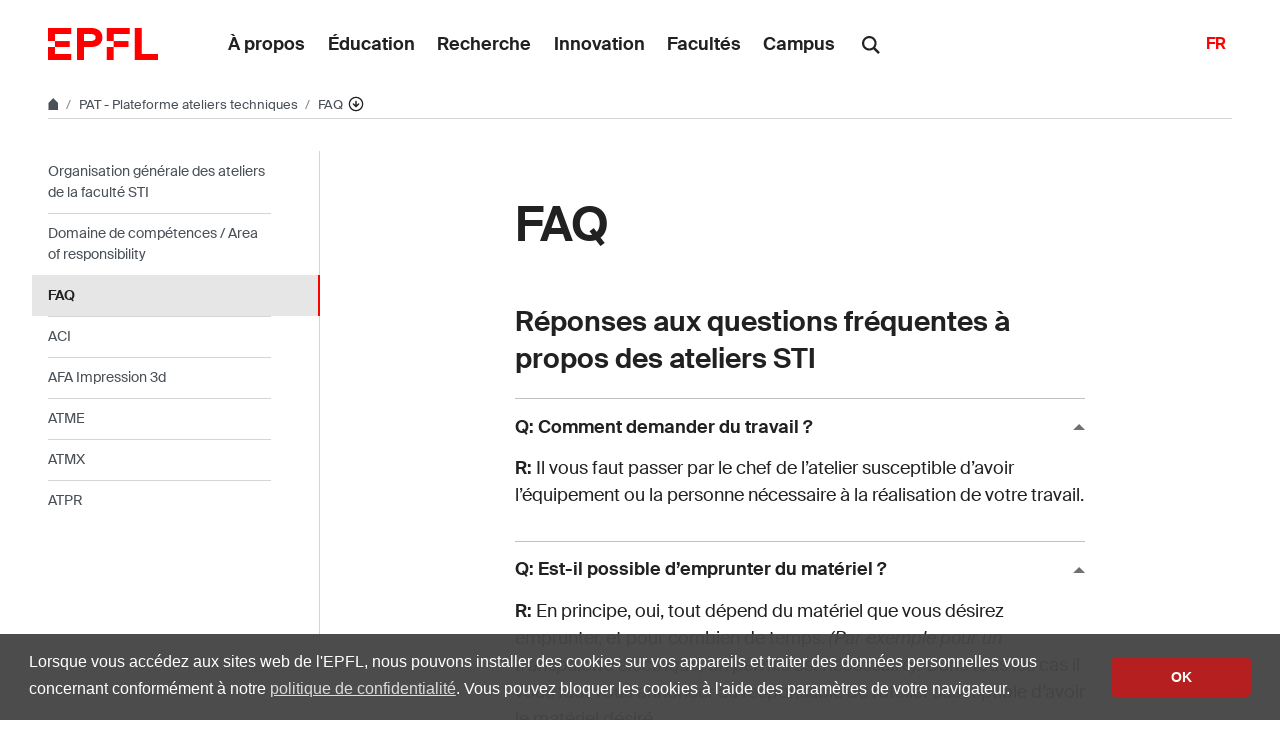

--- FILE ---
content_type: text/html; charset=UTF-8
request_url: https://www.epfl.ch/schools/sti/ateliers/pat/faq/
body_size: 14270
content:
<!doctype html>
<html lang="fr-FR">
<head>
	<meta charset="UTF-8">
	<meta name="viewport" content="width=device-width, initial-scale=1">
	<link rel="profile" href="https://gmpg.org/xfn/11">
	<link rel="manifest" href="https://www.epfl.ch/schools/sti/ateliers/wp-content/themes/wp-theme-2018/assets/favicons/site.webmanifest" />
<link rel="shortcut icon" href="https://www.epfl.ch/schools/sti/ateliers/wp-content/themes/wp-theme-2018/assets/favicons/favicon.ico">
<link rel="apple-touch-icon-precomposed" href="https://www.epfl.ch/schools/sti/ateliers/wp-content/themes/wp-theme-2018/assets/favicons/favicon-152.png">

<link rel="icon" href="https://www.epfl.ch/schools/sti/ateliers/wp-content/themes/wp-theme-2018/assets/favicons/favicon-16.png" sizes="16x16">
<link rel="icon" href="https://www.epfl.ch/schools/sti/ateliers/wp-content/themes/wp-theme-2018/assets/favicons/favicon-32.png" sizes="32x32">
<link rel="icon" href="https://www.epfl.ch/schools/sti/ateliers/wp-content/themes/wp-theme-2018/assets/favicons/favicon-57.png" sizes="57x57">
<link rel="icon" href="https://www.epfl.ch/schools/sti/ateliers/wp-content/themes/wp-theme-2018/assets/favicons/favicon-76.png" sizes="76x76">
<link rel="icon" href="https://www.epfl.ch/schools/sti/ateliers/wp-content/themes/wp-theme-2018/assets/favicons/favicon-96.png" sizes="96x96">
<link rel="icon" href="https://www.epfl.ch/schools/sti/ateliers/wp-content/themes/wp-theme-2018/assets/favicons/favicon-120.png" sizes="120x120">
<link rel="icon" href="https://www.epfl.ch/schools/sti/ateliers/wp-content/themes/wp-theme-2018/assets/favicons/favicon-128.png" sizes="128x128">
<link rel="icon" href="https://www.epfl.ch/schools/sti/ateliers/wp-content/themes/wp-theme-2018/assets/favicons/favicon-152.png" sizes="152x152">
<link rel="icon" href="https://www.epfl.ch/schools/sti/ateliers/wp-content/themes/wp-theme-2018/assets/favicons/favicon-180.png" sizes="180x180">
<link rel="shortcut icon" href="https://www.epfl.ch/schools/sti/ateliers/wp-content/themes/wp-theme-2018/assets/favicons/android-chrome-192x192.png" sizes="192x192">
<link rel="shortcut icon" href="https://www.epfl.ch/schools/sti/ateliers/wp-content/themes/wp-theme-2018/assets/favicons/android-chrome-512x512.png" sizes="512x512">
<link rel="icon" href="https://www.epfl.ch/schools/sti/ateliers/wp-content/themes/wp-theme-2018/assets/favicons/favicon-228.png" sizes="228x228">

<link rel="apple-touch-icon" href="https://www.epfl.ch/schools/sti/ateliers/wp-content/themes/wp-theme-2018/assets/favicons/apple-touch-icon.png">
<link rel="apple-touch-icon" href="https://www.epfl.ch/schools/sti/ateliers/wp-content/themes/wp-theme-2018/assets/favicons/favicon-152.png" sizes="152x152">
<link rel="apple-touch-icon" href="https://www.epfl.ch/schools/sti/ateliers/wp-content/themes/wp-theme-2018/assets/favicons/favicon-180.png" sizes="180x180">

<meta name="application-name" content="Name">
<meta name="msapplication-tooltip" content="Tooltip">
<meta name="msapplication-config" content="https://www.epfl.ch/schools/sti/ateliers/wp-content/themes/wp-theme-2018/assets/favicons/browserconfig.xml">
	<script type="text/javascript">window.svgPath = "https://www.epfl.ch/schools/sti/ateliers/wp-content/themes/wp-theme-2018/assets/icons/icons.svg"</script>
	<script type="text/javascript">window.featherSvgPath = "https://www.epfl.ch/schools/sti/ateliers/wp-content/themes/wp-theme-2018/assets/icons/feather-sprite.svg"</script>
	<title>FAQ &#8210; PAT STI &#8208; EPFL</title>
<meta name='robots' content='max-image-preview:large' />
<link rel="alternate" type="application/rss+xml" title="PAT STI &raquo; Flux" href="https://www.epfl.ch/schools/sti/ateliers/feed/" />
<link rel="alternate" type="application/rss+xml" title="PAT STI &raquo; Flux des commentaires" href="https://www.epfl.ch/schools/sti/ateliers/comments/feed/" />
<link rel="alternate" title="oEmbed (JSON)" type="application/json+oembed" href="https://www.epfl.ch/schools/sti/ateliers/wp-json/oembed/1.0/embed?url=https%3A%2F%2Fwww.epfl.ch%2Fschools%2Fsti%2Fateliers%2Fpat%2Ffaq%2F" />
<link rel="alternate" title="oEmbed (XML)" type="text/xml+oembed" href="https://www.epfl.ch/schools/sti/ateliers/wp-json/oembed/1.0/embed?url=https%3A%2F%2Fwww.epfl.ch%2Fschools%2Fsti%2Fateliers%2Fpat%2Ffaq%2F&#038;format=xml" />
<style id='wp-img-auto-sizes-contain-inline-css' type='text/css'>
img:is([sizes=auto i],[sizes^="auto," i]){contain-intrinsic-size:3000px 1500px}
/*# sourceURL=wp-img-auto-sizes-contain-inline-css */
</style>
<style id='wp-emoji-styles-inline-css' type='text/css'>

	img.wp-smiley, img.emoji {
		display: inline !important;
		border: none !important;
		box-shadow: none !important;
		height: 1em !important;
		width: 1em !important;
		margin: 0 0.07em !important;
		vertical-align: -0.1em !important;
		background: none !important;
		padding: 0 !important;
	}
/*# sourceURL=wp-emoji-styles-inline-css */
</style>
<style id='wp-block-library-inline-css' type='text/css'>
:root{
  --wp-block-synced-color:#7a00df;
  --wp-block-synced-color--rgb:122, 0, 223;
  --wp-bound-block-color:var(--wp-block-synced-color);
  --wp-editor-canvas-background:#ddd;
  --wp-admin-theme-color:#007cba;
  --wp-admin-theme-color--rgb:0, 124, 186;
  --wp-admin-theme-color-darker-10:#006ba1;
  --wp-admin-theme-color-darker-10--rgb:0, 107, 160.5;
  --wp-admin-theme-color-darker-20:#005a87;
  --wp-admin-theme-color-darker-20--rgb:0, 90, 135;
  --wp-admin-border-width-focus:2px;
}
@media (min-resolution:192dpi){
  :root{
    --wp-admin-border-width-focus:1.5px;
  }
}
.wp-element-button{
  cursor:pointer;
}

:root .has-very-light-gray-background-color{
  background-color:#eee;
}
:root .has-very-dark-gray-background-color{
  background-color:#313131;
}
:root .has-very-light-gray-color{
  color:#eee;
}
:root .has-very-dark-gray-color{
  color:#313131;
}
:root .has-vivid-green-cyan-to-vivid-cyan-blue-gradient-background{
  background:linear-gradient(135deg, #00d084, #0693e3);
}
:root .has-purple-crush-gradient-background{
  background:linear-gradient(135deg, #34e2e4, #4721fb 50%, #ab1dfe);
}
:root .has-hazy-dawn-gradient-background{
  background:linear-gradient(135deg, #faaca8, #dad0ec);
}
:root .has-subdued-olive-gradient-background{
  background:linear-gradient(135deg, #fafae1, #67a671);
}
:root .has-atomic-cream-gradient-background{
  background:linear-gradient(135deg, #fdd79a, #004a59);
}
:root .has-nightshade-gradient-background{
  background:linear-gradient(135deg, #330968, #31cdcf);
}
:root .has-midnight-gradient-background{
  background:linear-gradient(135deg, #020381, #2874fc);
}
:root{
  --wp--preset--font-size--normal:16px;
  --wp--preset--font-size--huge:42px;
}

.has-regular-font-size{
  font-size:1em;
}

.has-larger-font-size{
  font-size:2.625em;
}

.has-normal-font-size{
  font-size:var(--wp--preset--font-size--normal);
}

.has-huge-font-size{
  font-size:var(--wp--preset--font-size--huge);
}

.has-text-align-center{
  text-align:center;
}

.has-text-align-left{
  text-align:left;
}

.has-text-align-right{
  text-align:right;
}

.has-fit-text{
  white-space:nowrap !important;
}

#end-resizable-editor-section{
  display:none;
}

.aligncenter{
  clear:both;
}

.items-justified-left{
  justify-content:flex-start;
}

.items-justified-center{
  justify-content:center;
}

.items-justified-right{
  justify-content:flex-end;
}

.items-justified-space-between{
  justify-content:space-between;
}

.screen-reader-text{
  border:0;
  clip-path:inset(50%);
  height:1px;
  margin:-1px;
  overflow:hidden;
  padding:0;
  position:absolute;
  width:1px;
  word-wrap:normal !important;
}

.screen-reader-text:focus{
  background-color:#ddd;
  clip-path:none;
  color:#444;
  display:block;
  font-size:1em;
  height:auto;
  left:5px;
  line-height:normal;
  padding:15px 23px 14px;
  text-decoration:none;
  top:5px;
  width:auto;
  z-index:100000;
}
html :where(.has-border-color){
  border-style:solid;
}

html :where([style*=border-top-color]){
  border-top-style:solid;
}

html :where([style*=border-right-color]){
  border-right-style:solid;
}

html :where([style*=border-bottom-color]){
  border-bottom-style:solid;
}

html :where([style*=border-left-color]){
  border-left-style:solid;
}

html :where([style*=border-width]){
  border-style:solid;
}

html :where([style*=border-top-width]){
  border-top-style:solid;
}

html :where([style*=border-right-width]){
  border-right-style:solid;
}

html :where([style*=border-bottom-width]){
  border-bottom-style:solid;
}

html :where([style*=border-left-width]){
  border-left-style:solid;
}
html :where(img[class*=wp-image-]){
  height:auto;
  max-width:100%;
}
:where(figure){
  margin:0 0 1em;
}

html :where(.is-position-sticky){
  --wp-admin--admin-bar--position-offset:var(--wp-admin--admin-bar--height, 0px);
}

@media screen and (max-width:600px){
  html :where(.is-position-sticky){
    --wp-admin--admin-bar--position-offset:0px;
  }
}

/*# sourceURL=wp-block-library-inline-css */
</style><style id='global-styles-inline-css' type='text/css'>
:root{--wp--preset--aspect-ratio--square: 1;--wp--preset--aspect-ratio--4-3: 4/3;--wp--preset--aspect-ratio--3-4: 3/4;--wp--preset--aspect-ratio--3-2: 3/2;--wp--preset--aspect-ratio--2-3: 2/3;--wp--preset--aspect-ratio--16-9: 16/9;--wp--preset--aspect-ratio--9-16: 9/16;--wp--preset--color--black: #000000;--wp--preset--color--cyan-bluish-gray: #abb8c3;--wp--preset--color--white: #ffffff;--wp--preset--color--pale-pink: #f78da7;--wp--preset--color--vivid-red: #cf2e2e;--wp--preset--color--luminous-vivid-orange: #ff6900;--wp--preset--color--luminous-vivid-amber: #fcb900;--wp--preset--color--light-green-cyan: #7bdcb5;--wp--preset--color--vivid-green-cyan: #00d084;--wp--preset--color--pale-cyan-blue: #8ed1fc;--wp--preset--color--vivid-cyan-blue: #0693e3;--wp--preset--color--vivid-purple: #9b51e0;--wp--preset--gradient--vivid-cyan-blue-to-vivid-purple: linear-gradient(135deg,rgb(6,147,227) 0%,rgb(155,81,224) 100%);--wp--preset--gradient--light-green-cyan-to-vivid-green-cyan: linear-gradient(135deg,rgb(122,220,180) 0%,rgb(0,208,130) 100%);--wp--preset--gradient--luminous-vivid-amber-to-luminous-vivid-orange: linear-gradient(135deg,rgb(252,185,0) 0%,rgb(255,105,0) 100%);--wp--preset--gradient--luminous-vivid-orange-to-vivid-red: linear-gradient(135deg,rgb(255,105,0) 0%,rgb(207,46,46) 100%);--wp--preset--gradient--very-light-gray-to-cyan-bluish-gray: linear-gradient(135deg,rgb(238,238,238) 0%,rgb(169,184,195) 100%);--wp--preset--gradient--cool-to-warm-spectrum: linear-gradient(135deg,rgb(74,234,220) 0%,rgb(151,120,209) 20%,rgb(207,42,186) 40%,rgb(238,44,130) 60%,rgb(251,105,98) 80%,rgb(254,248,76) 100%);--wp--preset--gradient--blush-light-purple: linear-gradient(135deg,rgb(255,206,236) 0%,rgb(152,150,240) 100%);--wp--preset--gradient--blush-bordeaux: linear-gradient(135deg,rgb(254,205,165) 0%,rgb(254,45,45) 50%,rgb(107,0,62) 100%);--wp--preset--gradient--luminous-dusk: linear-gradient(135deg,rgb(255,203,112) 0%,rgb(199,81,192) 50%,rgb(65,88,208) 100%);--wp--preset--gradient--pale-ocean: linear-gradient(135deg,rgb(255,245,203) 0%,rgb(182,227,212) 50%,rgb(51,167,181) 100%);--wp--preset--gradient--electric-grass: linear-gradient(135deg,rgb(202,248,128) 0%,rgb(113,206,126) 100%);--wp--preset--gradient--midnight: linear-gradient(135deg,rgb(2,3,129) 0%,rgb(40,116,252) 100%);--wp--preset--font-size--small: 13px;--wp--preset--font-size--medium: 20px;--wp--preset--font-size--large: 36px;--wp--preset--font-size--x-large: 42px;--wp--preset--spacing--20: 0.44rem;--wp--preset--spacing--30: 0.67rem;--wp--preset--spacing--40: 1rem;--wp--preset--spacing--50: 1.5rem;--wp--preset--spacing--60: 2.25rem;--wp--preset--spacing--70: 3.38rem;--wp--preset--spacing--80: 5.06rem;--wp--preset--shadow--natural: 6px 6px 9px rgba(0, 0, 0, 0.2);--wp--preset--shadow--deep: 12px 12px 50px rgba(0, 0, 0, 0.4);--wp--preset--shadow--sharp: 6px 6px 0px rgba(0, 0, 0, 0.2);--wp--preset--shadow--outlined: 6px 6px 0px -3px rgb(255, 255, 255), 6px 6px rgb(0, 0, 0);--wp--preset--shadow--crisp: 6px 6px 0px rgb(0, 0, 0);}:where(.is-layout-flex){gap: 0.5em;}:where(.is-layout-grid){gap: 0.5em;}body .is-layout-flex{display: flex;}.is-layout-flex{flex-wrap: wrap;align-items: center;}.is-layout-flex > :is(*, div){margin: 0;}body .is-layout-grid{display: grid;}.is-layout-grid > :is(*, div){margin: 0;}:where(.wp-block-columns.is-layout-flex){gap: 2em;}:where(.wp-block-columns.is-layout-grid){gap: 2em;}:where(.wp-block-post-template.is-layout-flex){gap: 1.25em;}:where(.wp-block-post-template.is-layout-grid){gap: 1.25em;}.has-black-color{color: var(--wp--preset--color--black) !important;}.has-cyan-bluish-gray-color{color: var(--wp--preset--color--cyan-bluish-gray) !important;}.has-white-color{color: var(--wp--preset--color--white) !important;}.has-pale-pink-color{color: var(--wp--preset--color--pale-pink) !important;}.has-vivid-red-color{color: var(--wp--preset--color--vivid-red) !important;}.has-luminous-vivid-orange-color{color: var(--wp--preset--color--luminous-vivid-orange) !important;}.has-luminous-vivid-amber-color{color: var(--wp--preset--color--luminous-vivid-amber) !important;}.has-light-green-cyan-color{color: var(--wp--preset--color--light-green-cyan) !important;}.has-vivid-green-cyan-color{color: var(--wp--preset--color--vivid-green-cyan) !important;}.has-pale-cyan-blue-color{color: var(--wp--preset--color--pale-cyan-blue) !important;}.has-vivid-cyan-blue-color{color: var(--wp--preset--color--vivid-cyan-blue) !important;}.has-vivid-purple-color{color: var(--wp--preset--color--vivid-purple) !important;}.has-black-background-color{background-color: var(--wp--preset--color--black) !important;}.has-cyan-bluish-gray-background-color{background-color: var(--wp--preset--color--cyan-bluish-gray) !important;}.has-white-background-color{background-color: var(--wp--preset--color--white) !important;}.has-pale-pink-background-color{background-color: var(--wp--preset--color--pale-pink) !important;}.has-vivid-red-background-color{background-color: var(--wp--preset--color--vivid-red) !important;}.has-luminous-vivid-orange-background-color{background-color: var(--wp--preset--color--luminous-vivid-orange) !important;}.has-luminous-vivid-amber-background-color{background-color: var(--wp--preset--color--luminous-vivid-amber) !important;}.has-light-green-cyan-background-color{background-color: var(--wp--preset--color--light-green-cyan) !important;}.has-vivid-green-cyan-background-color{background-color: var(--wp--preset--color--vivid-green-cyan) !important;}.has-pale-cyan-blue-background-color{background-color: var(--wp--preset--color--pale-cyan-blue) !important;}.has-vivid-cyan-blue-background-color{background-color: var(--wp--preset--color--vivid-cyan-blue) !important;}.has-vivid-purple-background-color{background-color: var(--wp--preset--color--vivid-purple) !important;}.has-black-border-color{border-color: var(--wp--preset--color--black) !important;}.has-cyan-bluish-gray-border-color{border-color: var(--wp--preset--color--cyan-bluish-gray) !important;}.has-white-border-color{border-color: var(--wp--preset--color--white) !important;}.has-pale-pink-border-color{border-color: var(--wp--preset--color--pale-pink) !important;}.has-vivid-red-border-color{border-color: var(--wp--preset--color--vivid-red) !important;}.has-luminous-vivid-orange-border-color{border-color: var(--wp--preset--color--luminous-vivid-orange) !important;}.has-luminous-vivid-amber-border-color{border-color: var(--wp--preset--color--luminous-vivid-amber) !important;}.has-light-green-cyan-border-color{border-color: var(--wp--preset--color--light-green-cyan) !important;}.has-vivid-green-cyan-border-color{border-color: var(--wp--preset--color--vivid-green-cyan) !important;}.has-pale-cyan-blue-border-color{border-color: var(--wp--preset--color--pale-cyan-blue) !important;}.has-vivid-cyan-blue-border-color{border-color: var(--wp--preset--color--vivid-cyan-blue) !important;}.has-vivid-purple-border-color{border-color: var(--wp--preset--color--vivid-purple) !important;}.has-vivid-cyan-blue-to-vivid-purple-gradient-background{background: var(--wp--preset--gradient--vivid-cyan-blue-to-vivid-purple) !important;}.has-light-green-cyan-to-vivid-green-cyan-gradient-background{background: var(--wp--preset--gradient--light-green-cyan-to-vivid-green-cyan) !important;}.has-luminous-vivid-amber-to-luminous-vivid-orange-gradient-background{background: var(--wp--preset--gradient--luminous-vivid-amber-to-luminous-vivid-orange) !important;}.has-luminous-vivid-orange-to-vivid-red-gradient-background{background: var(--wp--preset--gradient--luminous-vivid-orange-to-vivid-red) !important;}.has-very-light-gray-to-cyan-bluish-gray-gradient-background{background: var(--wp--preset--gradient--very-light-gray-to-cyan-bluish-gray) !important;}.has-cool-to-warm-spectrum-gradient-background{background: var(--wp--preset--gradient--cool-to-warm-spectrum) !important;}.has-blush-light-purple-gradient-background{background: var(--wp--preset--gradient--blush-light-purple) !important;}.has-blush-bordeaux-gradient-background{background: var(--wp--preset--gradient--blush-bordeaux) !important;}.has-luminous-dusk-gradient-background{background: var(--wp--preset--gradient--luminous-dusk) !important;}.has-pale-ocean-gradient-background{background: var(--wp--preset--gradient--pale-ocean) !important;}.has-electric-grass-gradient-background{background: var(--wp--preset--gradient--electric-grass) !important;}.has-midnight-gradient-background{background: var(--wp--preset--gradient--midnight) !important;}.has-small-font-size{font-size: var(--wp--preset--font-size--small) !important;}.has-medium-font-size{font-size: var(--wp--preset--font-size--medium) !important;}.has-large-font-size{font-size: var(--wp--preset--font-size--large) !important;}.has-x-large-font-size{font-size: var(--wp--preset--font-size--x-large) !important;}
/*# sourceURL=global-styles-inline-css */
</style>
<style id='core-block-supports-inline-css' type='text/css'>
/**
 * Core styles: block-supports
 */

/*# sourceURL=core-block-supports-inline-css */
</style>

<style id='classic-theme-styles-inline-css' type='text/css'>
/**
 * These rules are needed for backwards compatibility.
 * They should match the button element rules in the base theme.json file.
 */
.wp-block-button__link {
	color: #ffffff;
	background-color: #32373c;
	border-radius: 9999px; /* 100% causes an oval, but any explicit but really high value retains the pill shape. */

	/* This needs a low specificity so it won't override the rules from the button element if defined in theme.json. */
	box-shadow: none;
	text-decoration: none;

	/* The extra 2px are added to size solids the same as the outline versions.*/
	padding: calc(0.667em + 2px) calc(1.333em + 2px);

	font-size: 1.125em;
}

.wp-block-file__button {
	background: #32373c;
	color: #ffffff;
	text-decoration: none;
}

/*# sourceURL=/wp-includes/css/classic-themes.css */
</style>
<link rel='stylesheet' id='wp-gutenberg-epfl-bases-style-css-css' href='https://www.epfl.ch/schools/sti/ateliers/wp-content/plugins/wp-gutenberg-epfl/build/style-index.css?ver=1768294733' type='text/css' media='all' />
<link rel='stylesheet' id='epfl-style-css' href='https://www.epfl.ch/schools/sti/ateliers/wp-content/themes/wp-theme-2018/style.css?ver=1768294653' type='text/css' media='all' />
<link rel='stylesheet' id='epfl-vendors-css' href='https://www.epfl.ch/schools/sti/ateliers/wp-content/themes/wp-theme-2018/assets/css/vendors.min.css?ver=1768294653' type='text/css' media='all' />
<link rel='stylesheet' id='epfl-elements-css' href='https://www.epfl.ch/schools/sti/ateliers/wp-content/themes/wp-theme-2018/assets/css/elements.min.css?ver=1768294653' type='text/css' media='all' />
<link rel='stylesheet' id='epfl-theme-css' href='https://www.epfl.ch/schools/sti/ateliers/wp-content/themes/wp-theme-2018/theme/style.min.css?ver=1768294653' type='text/css' media='all' />
<link rel='stylesheet' id='enlighterjs-css' href='https://www.epfl.ch/schools/sti/ateliers/wp-content/plugins/enlighter/cache/enlighterjs.min.css?ver=Vmw0JT1l8boqHgm' type='text/css' media='all' />
<script type="text/javascript" src="https://www.epfl.ch/schools/sti/ateliers/wp-includes/js/jquery/jquery.js?ver=3.7.1" id="jquery-core-js"></script>
<script type="text/javascript" src="https://www.epfl.ch/schools/sti/ateliers/wp-includes/js/jquery/jquery-migrate.js?ver=3.4.1" id="jquery-migrate-js"></script>
<script type="text/javascript" src="https://www.epfl.ch/schools/sti/ateliers/wp-content/plugins/wp-gutenberg-epfl/frontend/lib/list.min.js?ver=1.5" id="lib-listjs-js"></script>
<script type="text/javascript" src="https://www.epfl.ch/schools/sti/ateliers/wp-content/plugins/flowpaper-lite-pdf-flipbook/assets/lity/lity.min.js" id="lity-js-js"></script>
<script type="text/javascript" src="https://ajax.googleapis.com/ajax/libs/jquery/3.5.1/jquery.min.js?ver=1768294653" id="epfl-js-jquery-js"></script>
<link rel="https://api.w.org/" href="https://www.epfl.ch/schools/sti/ateliers/wp-json/" /><link rel="alternate" title="JSON" type="application/json" href="https://www.epfl.ch/schools/sti/ateliers/wp-json/wp/v2/pages/62" /><link rel="EditURI" type="application/rsd+xml" title="RSD" href="https://www.epfl.ch/schools/sti/ateliers/xmlrpc.php?rsd" />
<meta name="generator" content="WordPress 6.9" />
<link rel="canonical" href="https://www.epfl.ch/schools/sti/ateliers/pat/faq/" />
<link rel='shortlink' href='https://www.epfl.ch/schools/sti/ateliers/?p=62' />
<!-- Google Tag Manager -->
<script>(function(w,d,s,l,i){w[l]=w[l]||[];w[l].push({'gtm.start':
      new Date().getTime(),event:'gtm.js'});var f=d.getElementsByTagName(s)[0],
    j=d.createElement(s),dl=l!='dataLayer'?'&l='+l:'';j.async=true;j.src=
    'https://www.googletagmanager.com/gtm.js?id='+i+dl;f.parentNode.insertBefore(j,f);
  })(window,document,'script','dataLayer','GTM-PJGBG5R');</script>
<!-- End Google Tag Manager -->
    <!-- Global Site Tag (gtag.js) - Google Analytics -->
    <script async src="https://www.googletagmanager.com/gtag/js?id=G-V1Z3WNBW42"></script>
    <script>
      window.dataLayer = window.dataLayer || [];
      function gtag(){dataLayer.push(arguments);}
      gtag("js", new Date());
      gtag("config", "G-V1Z3WNBW42", { "anonymize_ip": true });
    </script>

		<!-- Open Graph / Facebook -->
		<meta property="og:type" content="website" />
		<meta property="og:site_name" content="EPFL" />
		<meta property="og:title" content="FAQ" />
		<meta property="og:description" content="Réponses aux questions fréquentes à propos des ateliers STI" />
		<meta property="og:url" content="https://www.epfl.ch/schools/sti/ateliers/pat/faq/" />
		<meta property="og:image" content="https://actu.epfl.ch/image/92055/1108x622.jpg" />
		<meta property="og:image:secure_url" content="https://actu.epfl.ch/image/92055/1108x622.jpg" />
		<meta property="og:image:alt" content="" />
		<meta property="og:image:type" content="" />
		<meta property="og:locale" content="fr_FR" />
		<meta property="og:locale:alternate" content="en_GB" />
		<meta property="fb:app_id" content="966242223397117" />

		<!-- Twitter Card -->
		<meta name="twitter:card" content="summary_large_image" />
		<meta name="twitter:title" content="FAQ" />
		<meta name="twitter:description" content="Réponses aux questions fréquentes à propos des ateliers STI" />
		<meta name="twitter:image" content="https://actu.epfl.ch/image/92055/1108x622.jpg" />
</head>

<body class="wp-singular page-template-default page page-id-62 page-child parent-pageid-20 wp-theme-wp-theme-2018 no-sidebar epfl-wp">
<div id="page" class="site">
	<a class="sr-only" href="#content">Skip to content</a>

  	<header role="banner" class="header">

  
  
	<a class="logo" href="https://www.epfl.ch/fr/">
		<img src="https://www.epfl.ch/schools/sti/ateliers/wp-content/themes/wp-theme-2018/assets/svg/epfl-logo.svg" alt="Logo EPFL, École polytechnique fédérale de Lausanne" class="img-fluid">
	</a>

  
	                  <ul aria-hidden="true" class="nav-header d-none d-xl-flex">
                      <!-- Top menu is in fallback mode -->
        <li id="menu-item-1">
        <a class="nav-item" href="https://www.epfl.ch/about/fr/">À propos</a>
    </li>
    <li id="menu-item-2">
        <a class="nav-item" href="https://www.epfl.ch/education/fr/">Éducation</a>
    </li>
    <li id="menu-item-3">
        <a class="nav-item" href="https://www.epfl.ch/research/fr/">Recherche</a>
    </li>
    <li id="menu-item-4">
        <a class="nav-item" href="https://www.epfl.ch/innovation/fr/">Innovation</a>
    </li>
    <li id="menu-item-5">
        <a class="nav-item" href="https://www.epfl.ch/schools/fr/">Facultés</a>
    </li>
    <li id="menu-item-6">
        <a class="nav-item" href="https://www.epfl.ch/campus/fr/">Campus</a>
    </li>
                      </ul>
                
	<div class="dropdown dropright search d-none d-xl-block">
		<a class="dropdown-toggle" href="#" data-toggle="dropdown">
			<svg class="icon" aria-hidden="true"><use xlink:href="#icon-search"></use></svg>
		</a>
		<form action="https://search.epfl.ch/" class="dropdown-menu border-0 p-0">
						<div class="search-form mt-1 input-group">
				<label for="search" class="sr-only">Search on the site</label>
				<input type="text" class="form-control" name="q" placeholder="Search" >
				<button type="submit" class="d-none d-xl-block btn btn-primary input-group-append" type="button">Validate</button>
			</div>
		</form>
	</div>

<form action="https://search.epfl.ch/" class="d-xl-none">
  <a id="search-mobile-toggle" class="search-mobile-toggle searchform-controller" href="#">
    <svg class="icon" aria-hidden="true">
      <use xlink:href="#icon-search"></use>
    </svg>
    <span class="toggle-label sr-only">Show / hide the search form</span>
  </a>
  <div class="input-group search-mobile" role="search">
    <div class="input-group-prepend">
      <span class="input-group-text">
        <svg class="icon" aria-hidden="true">
          <use xlink:href="#icon-search"></use>
        </svg>
      </span>
    </div>
    <label for="search" class="sr-only">Search on the site</label>
        <input type="text" class="form-control" name="q" placeholder="Search">
    <div class="input-group-append">
      <a id="search-mobile-close" class="search-mobile-close searchform-controller" href="#">
        <svg class="icon" aria-hidden="true">
          <use xlink:href="#icon-close"></use>
        </svg>
        <span class="toggle-label sr-only">Hide the search form</span>
      </a>
    </div>
  </div>
</form>

	<!-- language switcher, two elements -->
<nav class="nav-lang nav-lang-short ml-auto">
	<ul>
						<li>
				<span class="active" aria-label="Français'">FR</span>
			</li>
					
	</ul>
</nav>

  <button class="btn btn-secondary nav-toggle-mobile d-xl-none">
    <span class="label">Menu</span>
		<div class="hamburger">
			<span></span>
			<span></span>
			<span></span>
		</div>
	</button>

  
</header>

<!-- Google Tag Manager (noscript) -->
<noscript><iframe src="https://www.googletagmanager.com/ns.html?id=GTM-PJGBG5R" height="0" width="0" style="display:none;visibility:hidden"></iframe></noscript>
<!-- End Google Tag Manager (noscript) -->

<div class="main-container">

<div class="breadcrumb-container">

    <!-- Breadcrumb -->
    <nav aria-label="breadcrumb" class="breadcrumb-wrapper" id="breadcrumb-wrapper">
        <ol class="breadcrumb">
            
            <li class="breadcrumb-item">
                <a class="bread-link bread-home" href="https://www.epfl.ch/fr/" title="home">
                    <svg class="icon" aria-hidden="true"><use xlink:href="#icon-home"></use></svg>
                </a>
            </li>
            <li class="breadcrumb-item expand-links">
                <button class="btn btn-expand-links" aria-expanded="false" title="Afficher l'intégralité du fil d'Ariane">
                    <span class="dots" aria-hidden="true">…</span>
                    <span class="sr-only">Afficher l'intégralité du fil d'Ariane</span>
                </button>
            </li>
        <li class="breadcrumb-item">
            <a class="bread-link" href="https://www.epfl.ch/schools/sti/ateliers/fr/pat/" title="PAT - Plateforme ateliers techniques">
                PAT - Plateforme ateliers techniques
            </a>
            
        </li>
        <li class="breadcrumb-item">
            <a class="bread-link" href="https://www.epfl.ch/schools/sti/ateliers/pat/faq/" title="FAQ">
                FAQ
            </a>
            
            <div class="dropdown">
                <button class="btn btn-secondary dropdown-toggle" type="button" id="dropdownMenuButton" data-toggle="dropdown" aria-haspopup="true" aria-expanded="false">
                    <!--<span class="icon feather icon-arrow-down-circle" aria-hidden="true"></span>-->
                    <svg class="icon feather" aria-hidden="true">
                      <use xlink:href="#arrow-down-circle"></use>
                    </svg>
                    <span class="sr-only">Affiche les pages de même niveau</span>
                </button>
                <ul class="dropdown-menu" aria-labelledby="dropdownMenuButton">
                    <li class="dropdown-item"><a href="https://www.epfl.ch/schools/sti/ateliers/pat/organistation/">Organisation générale des ateliers de la faculté STI</a></li><li class="dropdown-item"><a href="https://www.epfl.ch/schools/sti/ateliers/pat/area-of-responsibility/">Domaine de compétences / Area of responsibility</a></li><li class="dropdown-item current-menu-item-parent"><a href="https://www.epfl.ch/schools/sti/ateliers/pat/faq/">FAQ</a></li><li class="dropdown-item"><a href="https://www.epfl.ch/schools/sti/ateliers/aci/">ACI</a></li><li class="dropdown-item"><a href="https://www.epfl.ch/schools/sti/ateliers/afa/">AFA Impression 3d</a></li><li class="dropdown-item"><a href="https://www.epfl.ch/schools/sti/ateliers/atme/">ATME</a></li><li class="dropdown-item"><a href="https://www.epfl.ch/schools/sti/ateliers/atmx/">ATMX</a></li><li class="dropdown-item"><a href="https://www.epfl.ch/schools/sti/ateliers/atpr/">ATPR</a></li>
                </ul>
            </div>
        </li>        </ol>
    </nav>
    <!-- end Breadcrumb -->
</div>

<div class="nav-toggle-layout nav-aside-layout">
    <div class="overlay"></div>
<div class="nav-container">
    <nav class="nav-main nav-main-mobile" role="navigation">
        <div class="nav-wrapper">
            <div class="nav-container current-menu-parent">
                <ul id="menu-main" class="nav-menu">
                    <!-- Top menu is in fallback mode -->
        <li id="menu-item-1">
        <a class="nav-item" href="https://www.epfl.ch/about/fr/">À propos</a>
    </li>
    <li id="menu-item-2">
        <a class="nav-item" href="https://www.epfl.ch/education/fr/">Éducation</a>
    </li>
    <li id="menu-item-3">
        <a class="nav-item" href="https://www.epfl.ch/research/fr/">Recherche</a>
    </li>
    <li id="menu-item-4">
        <a class="nav-item" href="https://www.epfl.ch/innovation/fr/">Innovation</a>
    </li>
    <li id="menu-item-5">
        <a class="nav-item" href="https://www.epfl.ch/schools/fr/">Facultés</a>
    </li>
    <li id="menu-item-6">
        <a class="nav-item" href="https://www.epfl.ch/campus/fr/">Campus</a>
    </li>
                    </ul>
            </div>
        </div>
    </nav>


    
        <aside class="nav-aside-wrapper">
            <nav id="nav-aside" class="nav-aside" role="navigation" aria-describedby="nav-aside-title">
                <h2 class="h5 sr-only-xl">In the same section</h2>
                <ul id="menu-main" class="nav-menu">
                          <li class="menu-item">
          <a href="https://www.epfl.ch/schools/sti/ateliers/pat/organistation/" title="Organisation générale des ateliers de la faculté STI">
                        Organisation générale des ateliers de la faculté STI          </a>
      </li>
              <li class="menu-item">
          <a href="https://www.epfl.ch/schools/sti/ateliers/pat/area-of-responsibility/" title="Domaine de compétences / Area of responsibility">
                        Domaine de compétences / Area of responsibility          </a>
      </li>
              <li class="menu-item active">
          <a href="https://www.epfl.ch/schools/sti/ateliers/pat/faq/" title="FAQ">
                        FAQ          </a>
          <ul class="sub-menu">
                                  </ul>
      </li>
              <li class="menu-item">
          <a href="https://www.epfl.ch/schools/sti/ateliers/aci/" title="ACI">
                        ACI          </a>
      </li>
              <li class="menu-item">
          <a href="https://www.epfl.ch/schools/sti/ateliers/afa/" title="AFA Impression 3d">
                        AFA Impression 3d          </a>
      </li>
              <li class="menu-item">
          <a href="https://www.epfl.ch/schools/sti/ateliers/atme/" title="ATME">
                        ATME          </a>
      </li>
              <li class="menu-item">
          <a href="https://www.epfl.ch/schools/sti/ateliers/atmx/" title="ATMX">
                        ATMX          </a>
      </li>
              <li class="menu-item">
          <a href="https://www.epfl.ch/schools/sti/ateliers/atpr/" title="ATPR">
                        ATPR          </a>
      </li>
                        </ul>
            </nav>
        </aside>

    </div>
	<div class="w-100">
		<main id="content" role="main" class="content pt-5">
				<article id="post-62" class="post-62 page type-page status-publish hentry">

					<header class="entry-header container-grid">
				<h1 class="entry-title">FAQ</h1>			</header>
		
		
		<div class="entry-content container-grid pb-5 pt-3 mb-4 ">
			<h3>Réponses aux questions fréquentes à propos des ateliers STI</h3>
<button class="collapse-title collapse-title-desktop " type="button" data-toggle="collapse" data-target="#collapse-1ccbe19d1d3effeb948907656a3e5340" aria-expanded="false" aria-controls="#collapse-1ccbe19d1d3effeb948907656a3e5340">Q: Comment demander du travail ?</button><div class="collapse collapse-item collapse-item-desktop show" id="collapse-1ccbe19d1d3effeb948907656a3e5340">
<div class="wp-block-epfl-toggle">
<p><strong>R:</strong> Il vous faut passer par le chef de l’atelier susceptible d’avoir l’équipement ou la personne nécessaire à la réalisation de votre travail.</p>
</div>
</div>
<button class="collapse-title collapse-title-desktop " type="button" data-toggle="collapse" data-target="#collapse-16e271ebbfd30ff406872e872eb874d0" aria-expanded="false" aria-controls="#collapse-16e271ebbfd30ff406872e872eb874d0">Q: Est-il possible d’emprunter du matériel ?</button><div class="collapse collapse-item collapse-item-desktop show" id="collapse-16e271ebbfd30ff406872e872eb874d0">
<div class="wp-block-epfl-toggle">
<p><strong>R:</strong> En principe, oui, tout dépend du matériel que vous désirez emprunter, et pour combien de temps. <em>(Par exemple pour un transpalette électrique, un permis est nécessaire).</em> Dans tous les cas il vous faut vous annoncer au responsable de l’atelier susceptible d’avoir le matériel désiré.</p>
</p>
<p>Les ateliers se sont pas un self service, style j’me sers et j’me tire.</p>
</div>
</div>
<button class="collapse-title collapse-title-desktop " type="button" data-toggle="collapse" data-target="#collapse-3bb34420bbea2e24d6f1426fac463b81" aria-expanded="false" aria-controls="#collapse-3bb34420bbea2e24d6f1426fac463b81">Q: Est-il possible d’exécuter certains travaux moi même ?</button><div class="collapse collapse-item collapse-item-desktop show" id="collapse-3bb34420bbea2e24d6f1426fac463b81">
<div class="wp-block-epfl-toggle">
<p><strong>R:</strong> Cela dépend, du travail, ainsi que du type de machine qui seront utilisée. Dans tous les cas, une autorisation du responsable de l’atelier est nécessaire.</p>
<p>Les ateliers ne sont pas un do it your self.</p>
</div>
</div>
		</div> <!-- .entry-content -->
	</article>
	<!-- #post-62 -->
		</main><!-- #main -->
	</div> <!-- w-100 -->
</div> <!-- nav-toggle-layout -->

</div> <!-- main-container -->

<div class="bg-gray-100 py-5 mt-5">
	<div class="container">
	<footer class="footer" role="contentinfo">

  <div class="footer-group footer-sitemap">

    <div class="footer-sitemap-col">
      <button class="footer-title collapse-title collapsed" type="button" data-toggle="collapse" data-target="#collapse-footer-1" aria-expanded="false" aria-controls="collapse-footer-1">
        <strong>À propos</strong>
      </button>
      <div class="collapse collapse-item" id="collapse-footer-1">
        <ul class="footer-links">
          <li>
            <a href="https://www.epfl.ch/about/overview/fr/">Qui sommes-nous</a>
          </li>
          <li>
            <a href="https://www.epfl.ch/about/campus/fr/">Campus associés</a>
          </li>
          <li>
            <a href="https://www.epfl.ch/about/facts/fr/">Data</a>
          </li>
          <li>
            <a href="https://www.epfl.ch/about/presidency/fr/">Présidence</a>
          </li>
          <li>
            <a href="https://www.epfl.ch/about/vice-presidencies/fr/">Vice-Présidences</a>
          </li>
          <li>
            <a href="https://www.epfl.ch/about/working/fr/">Travailler à l'EPFL</a>
          </li>
          <li>
            <a href="https://www.epfl.ch/about/recruiting/fr/">Recruter des talents de l'EPFL</a>
          </li>
          <li>
            <a href="https://www.epfl.ch/about/news-and-media/fr/">News & médias</a>
          </li>
          <li>
            <a href="https://www.epfl.ch/about/sustainability/fr/">Durabilité</a>
          </li>
          <li>
            <a href="https://www.epfl.ch/about/equality/fr/">Égalité et Diversité</a>
          </li>
          <li>
            <a href="https://www.epfl.ch/about/respect/fr/">Respect</a>
          </li>
          <li>
            <a href="https://www.epfl.ch/about/philanthropy/fr/">Philanthropie</a>
          </li>
          <li>
            <a href="https://www.epflalumni.ch/fr/" target="_blank" rel="noopener">EPFL Alumni</a>
          </li>
        </ul>
      </div>
    </div>
    <div class="footer-sitemap-col">
      <button class="footer-title collapse-title collapsed" type="button" data-toggle="collapse" data-target="#collapse-footer-2" aria-expanded="false" aria-controls="collapse-footer-2">
        <strong>Éducation</strong>
      </button>
      <div class="collapse collapse-item" id="collapse-footer-2">
        <ul class="footer-links">
          <li>
            <a href="https://www.epfl.ch/education/admission/fr/">Admission</a>
          </li>
          <li>
            <a href="https://www.epfl.ch/education/studies/reglement-et-procedure/calendrier-academique/">Calendrier académique</a>
          </li>
          <li>
            <a href="https://www.epfl.ch/education/fr/cms/">Cours de mathématiques spéciales CMS</a>
          </li>
          <li>
            <a href="https://www.epfl.ch/education/bachelor/fr/">Bachelor</a>
          </li>
          <li>
            <a href="https://www.epfl.ch/education/master/fr/">Master</a>
          </li>
          <li>
            <a href="https://www.epfl.ch/education/phd/fr/">Doctorat</a>
          </li>
          <li>
            <a href="https://www.epfl.ch/education/continuing-education/fr/">Formation continue - Extension School</a>
          </li>
          <li>
            <a href="https://www.epfl.ch/education/studies/">Gestion des études</a>
          </li>
          <li>
            <a href="https://www.epfl.ch/education/international/fr/">International</a>
          </li>
          <li>
            <a href="https://www.epfl.ch/education/teaching/fr/">Enseignement</a>
          </li>
          <li>
            <a href="https://www.epfl.ch/education/educational-initiatives/fr/">Initiatives pédagogiques</a>
          </li>
          <li>
            <a href="https://www.epfl.ch/education/education-and-science-outreach/fr/">Promotion de l'éducation et des sciences</a>
          </li>
          <li>
            <a href="https://www.epfl.ch/education/fr/infrastructures-en-developpement/">Infrastructures en développement</a>
          </li>
          <li>
            <a href="https://www.epfl.ch/education/fr/engagement-envers-la-societe/">Engagement envers la société</a>
          </li>
        </ul>
      </div>
    </div>
    <div class="footer-sitemap-col">
      <button class="footer-title collapse-title collapsed" type="button" data-toggle="collapse" data-target="#collapse-footer-3" aria-expanded="false" aria-controls="collapse-footer-3">
        <strong>Recherche</strong>
      </button>
      <div class="collapse collapse-item" id="collapse-footer-3">
        <ul class="footer-links">
          <li>
            <a href="https://www.epfl.ch/research/fr/mission-et-strategie/">Mission et stratégie</a>
          </li>
          <li>
            <a href="https://www.epfl.ch/research/domains/fr/">Domaines de recherche</a>
          </li>
          <li>
            <a href="https://www.epfl.ch/research/facilities/fr/">Les plateformes de recherche</a>
          </li>
          <li>
            <a href="https://www.epfl.ch/research/faculty-members/fr/">Professeur·es EPFL</a>
          </li>
          <li>
            <a href="https://www.epfl.ch/research/fr/solutions-pour-la-durabilite/">Solutions pour la durabilité - S4S</a>
          </li>
          <li>
            <a href="https://www.epfl.ch/research/awards/fr/">Prix et distinctions</a>
          </li>
          <li>
            <a href="https://www.epfl.ch/research/funding/fr/">Sources de financement</a>
          </li>
          <li>
            <a href="https://www.epfl.ch/research/management-support/fr/">Soutien en gestion de recherche</a>
          </li>
          <li>
            <a href="https://www.epfl.ch/research/technology-transfer/fr/">Du labo au marché</a>
          </li>
          <li>
            <a href="https://www.epfl.ch/research/ethic-statement/fr/">Ethique de la recherche</a>
          </li>
          <li>
            <a href="https://www.epfl.ch/research/fr/recherche-avec-les-animaux-experimentation-animale/">La recherche avec les animaux</a>
          </li>
          <li>
            <a href="https://www.epfl.ch/research/open-science/fr/">La science ouverte</a>
          </li>
        </ul>
      </div>
    </div>
    <div class="footer-sitemap-col">
      <button class="footer-title collapse-title collapsed" type="button" data-toggle="collapse" data-target="#collapse-footer-4" aria-expanded="false" aria-controls="collapse-footer-4">
        <strong>Innovation</strong>
      </button>
      <div class="collapse collapse-item" id="collapse-footer-4">
        <ul class="footer-links">
          <li>
            <a href="https://www.epfl.ch/innovation/industry/fr/">Collaboration avec l'industrie</a>
          </li>
          <li>
            <a href="https://www.epfl.ch/innovation/domains/fr/">Domaines d'innovation</a>
          </li>
          <li>
            <a href="https://www.epfl.ch/innovation/startup/fr/">Startup launchpad</a>
          </li>
        </ul>
      </div>
    </div>
    <div class="footer-sitemap-col">
      <button class="footer-title collapse-title collapsed" type="button" data-toggle="collapse" data-target="#collapse-footer-5" aria-expanded="false" aria-controls="collapse-footer-5">
        <strong>Campus</strong>
      </button>
      <div class="collapse collapse-item" id="collapse-footer-5">
        <ul class="footer-links">
          <li>
            <a href="https://www.epfl.ch/campus/services/">Services et ressources</a>
          </li>
          <li>
            <a href="https://www.epfl.ch/campus/library/fr/">Bibliothèque</a>
          </li>
          <li>
            <a href="https://www.epfl.ch/campus/restaurants-shops-hotels/fr/">Restaurants, shops et hôtels</a>
          </li>
          <li>
            <a href="https://www.epfl.ch/campus/security-safety/">Sécurité, prévention et santé</a>
          </li>
          <li>
            <a href="https://www.epfl.ch/campus/sports/">Sport</a>
          </li>
          <li>
            <a href="https://www.epfl.ch/campus/community/fr/">Communauté et soutien</a>
          </li>
          <li>
            <a href="https://www.epfl.ch/campus/spiritual-care/">Aumônerie</a>
          </li>
          <li>
            <a href="https://www.epfl.ch/campus/events/fr/">Événements</a>
          </li>
          <li>
            <a href="https://www.epfl.ch/campus/art-culture/fr/">Arts et culture</a>
          </li>
          <li>
            <a href="https://www.epfl.ch/campus/associations/fr/">Associations</a>
          </li>
          <li>
            <a href="https://www.epfl.ch/campus/visitors/fr/">Visiter l'EPFL</a>
          </li>
          <li>
            <a href="https://www.epfl.ch/campus/mobility/fr/">Mobilité et voyages</a>
          </li>
        </ul>
      </div>
    </div>
  </div>

  <div class="footer-group">

    <div class="footer-faculties">
      <button class="footer-title collapse-title collapsed" type="button" data-toggle="collapse" data-target="#collapse-fac" aria-expanded="false" aria-controls="collapse-fac">
        Facultés et Collèges
      </button>
      <div class="collapse collapse-item" id="collapse-fac">
        <ul class="footer-links">
          <li>
            <a href="https://www.epfl.ch/schools/enac/fr/">Faculté de l'environnement naturel, architectural et construit <strong>ENAC</strong></a>
          </li>
          <li>
            <a href="https://www.epfl.ch/schools/sb/fr/">Faculté des sciences de base <strong>SB</strong></a>
          </li>
          <li>
            <a href="https://sti.epfl.ch/fr/">Faculté des sciences et techniques de l'ingénieur <strong>STI</strong></a>
          </li>
          <li>
            <a href="https://www.epfl.ch/schools/ic/fr/">Faculté informatique et communications <strong>IC</strong></a>
          </li>
          <li>
            <a href="https://www.epfl.ch/schools/sv/fr/">Faculté des sciences de la vie <strong>SV</strong></a>
          </li>
          <li>
            <a href="https://www.epfl.ch/schools/cdm/fr/">Collège du management de la technologie <strong>CDM</strong></a>
          </li>
          <li>
            <a href="https://www.epfl.ch/schools/cdh/fr/">Collège des humanités <strong>CDH</strong></a>
          </li>
        </ul>
      </div>
    </div>
  </div>

  <div class="footer-group footer-buttons">

    <p class="footer-title footer-title-no-underline">Pratique</p>
    <a href="https://www.epfl.ch/campus/services/" class="btn btn-secondary btn-sm">Services et ressources</a>
    <a href="tel:+41216933000" class="btn btn-secondary btn-sm">Urgences : +41 21 693 3000</a>
    <a href="https://www.epfl.ch/about/fr/contact/" class="btn btn-secondary btn-sm">Contact</a>
    <a href="https://map.epfl.ch/?lang=fr" class="btn btn-secondary btn-sm">Plan</a>


  </div>

  <div class="footer-group footer-socials">
    <p class="footer-title footer-title-no-underline">Suivez l'EPFL sur les réseaux sociaux</p>
    <div class="footer-social">

      <ul class="social-icon-list list-inline">
        <li>
          <a href="https://www.facebook.com/epflcampus" class="social-icon social-icon-facebook social-icon-negative" target="_blank" rel="nofollow noopener">
            <svg class="icon" aria-hidden="true">
              <use xlink:href="#icon-facebook"></use>
            </svg>
            <span class="sr-only">Follow us on Facebook</span>
          </a>
        </li>
        <li>
          <a href="https://instagram.com/epflcampus" class="social-icon social-icon-instagram social-icon-negative" target="_blank" rel="nofollow noopener">
            <svg class="icon" aria-hidden="true">
              <use xlink:href="#icon-instagram"></use>
            </svg>
            <span class="sr-only">Follow us on Instagram</span>
          </a>
        </li>
        <li>
          <a href="https://www.linkedin.com/school/epfl/" class="social-icon social-icon-linkedin social-icon-negative" target="_blank" rel="nofollow noopener">
            <svg class="icon" aria-hidden="true">
              <use xlink:href="#icon-linkedin"></use>
            </svg>
            <span class="sr-only">Follow us on LinkedIn</span>
          </a>
        </li>
        <li>
          <a href="https://social.epfl.ch/@epfl/" class="social-icon social-icon-mastodon social-icon-negative" target="_blank" rel="nofollow noopener">
            <svg class="icon" aria-hidden="true">
              <use xlink:href="#icon-mastodon"></use>
            </svg>
            <span class="sr-only">Follow us on Mastodon</span>
          </a>
        </li>
        <li>
          <a href="https://x.com/epfl_en" class="social-icon social-icon-x social-icon-negative" target="_blank" rel="nofollow noopener">
            <svg class="icon" aria-hidden="true">
              <use xlink:href="#icon-x"></use>
            </svg>
            <span class="sr-only">Follow us on X</span>
          </a>
        </li>
        <li>
          <a href="https://www.youtube.com/user/epflnews" class="social-icon social-icon-youtube social-icon-negative" target="_blank" rel="nofollow noopener">
            <svg class="icon" aria-hidden="true">
              <use xlink:href="#icon-youtube"></use>
            </svg>
            <span class="sr-only">Follow us on Youtube</span>
          </a>
        </li>
      </ul>
    </div>
  </div>


  <div class="footer-legal">
    <div class="footer-legal-links">
      <a href="https://www.epfl.ch/about/overview/fr/reglements-et-directives/mentions-legales/">Accessibilité</a>
      <a href="https://www.epfl.ch/about/overview/fr/reglements-et-directives/mentions-legales/">Mentions légales</a>
      <a href="https://go.epfl.ch/protection-des-donnees/">Protection des données</a>
      <a href="https://go.epfl.ch/charte">Charte</a>
    </div>
    <div>
      <p>&copy; 2025 EPFL, tous droits réservés</p>
    </div>
  </div>

</footer>

<button id="back-to-top" class="btn btn-primary btn-back-to-top">
  <span class="sr-only">Back to top</span>
  <svg class="icon" aria-hidden="true">
    <use xlink:href="#icon-chevron-top"></use>
  </svg>
</button>
	</div>
</div>
</div><!-- #page -->

<script type="speculationrules">
{"prefetch":[{"source":"document","where":{"and":[{"href_matches":"/schools/sti/ateliers/*"},{"not":{"href_matches":["/schools/sti/ateliers/wp-*.php","/schools/sti/ateliers/wp-admin/*","/schools/sti/ateliers/wp-content/uploads/*","/schools/sti/ateliers/wp-content/*","/schools/sti/ateliers/wp-content/plugins/*","/schools/sti/ateliers/wp-content/themes/wp-theme-2018/*","/schools/sti/ateliers/*\\?(.+)"]}},{"not":{"selector_matches":"a[rel~=\"nofollow\"]"}},{"not":{"selector_matches":".no-prefetch, .no-prefetch a"}}]},"eagerness":"conservative"}]}
</script>
<script type="text/javascript" src="https://www.epfl.ch/schools/sti/ateliers/wp-content/themes/wp-theme-2018/assets/js/vendors.min.js?ver=1768294653" id="epfl-js-vendors-js"></script>
<script type="text/javascript" src="https://www.epfl.ch/schools/sti/ateliers/wp-content/themes/wp-theme-2018/assets/js/elements.min.js?ver=1768294653" id="epfl-js-js"></script>
<script type="text/javascript" src="https://www.epfl.ch/schools/sti/ateliers/wp-content/plugins/wp-gutenberg-epfl/frontend/epfl-toggle/js/epfl-toggle.js?ver=6.9" id="epfl-toggle.js-js"></script>
<script id="wp-emoji-settings" type="application/json">
{"baseUrl":"https://s.w.org/images/core/emoji/17.0.2/72x72/","ext":".png","svgUrl":"https://s.w.org/images/core/emoji/17.0.2/svg/","svgExt":".svg","source":{"wpemoji":"https://www.epfl.ch/schools/sti/ateliers/wp-includes/js/wp-emoji.js?ver=6.9","twemoji":"https://www.epfl.ch/schools/sti/ateliers/wp-includes/js/twemoji.js?ver=6.9"}}
</script>
<script type="module">
/* <![CDATA[ */
/**
 * @output wp-includes/js/wp-emoji-loader.js
 */

/* eslint-env es6 */

// Note: This is loaded as a script module, so there is no need for an IIFE to prevent pollution of the global scope.

/**
 * Emoji Settings as exported in PHP via _print_emoji_detection_script().
 * @typedef WPEmojiSettings
 * @type {object}
 * @property {?object} source
 * @property {?string} source.concatemoji
 * @property {?string} source.twemoji
 * @property {?string} source.wpemoji
 */

const settings = /** @type {WPEmojiSettings} */ (
	JSON.parse( document.getElementById( 'wp-emoji-settings' ).textContent )
);

// For compatibility with other scripts that read from this global, in particular wp-includes/js/wp-emoji.js (source file: js/_enqueues/wp/emoji.js).
window._wpemojiSettings = settings;

/**
 * Support tests.
 * @typedef SupportTests
 * @type {object}
 * @property {?boolean} flag
 * @property {?boolean} emoji
 */

const sessionStorageKey = 'wpEmojiSettingsSupports';
const tests = [ 'flag', 'emoji' ];

/**
 * Checks whether the browser supports offloading to a Worker.
 *
 * @since 6.3.0
 *
 * @private
 *
 * @returns {boolean}
 */
function supportsWorkerOffloading() {
	return (
		typeof Worker !== 'undefined' &&
		typeof OffscreenCanvas !== 'undefined' &&
		typeof URL !== 'undefined' &&
		URL.createObjectURL &&
		typeof Blob !== 'undefined'
	);
}

/**
 * @typedef SessionSupportTests
 * @type {object}
 * @property {number} timestamp
 * @property {SupportTests} supportTests
 */

/**
 * Get support tests from session.
 *
 * @since 6.3.0
 *
 * @private
 *
 * @returns {?SupportTests} Support tests, or null if not set or older than 1 week.
 */
function getSessionSupportTests() {
	try {
		/** @type {SessionSupportTests} */
		const item = JSON.parse(
			sessionStorage.getItem( sessionStorageKey )
		);
		if (
			typeof item === 'object' &&
			typeof item.timestamp === 'number' &&
			new Date().valueOf() < item.timestamp + 604800 && // Note: Number is a week in seconds.
			typeof item.supportTests === 'object'
		) {
			return item.supportTests;
		}
	} catch ( e ) {}
	return null;
}

/**
 * Persist the supports in session storage.
 *
 * @since 6.3.0
 *
 * @private
 *
 * @param {SupportTests} supportTests Support tests.
 */
function setSessionSupportTests( supportTests ) {
	try {
		/** @type {SessionSupportTests} */
		const item = {
			supportTests: supportTests,
			timestamp: new Date().valueOf()
		};

		sessionStorage.setItem(
			sessionStorageKey,
			JSON.stringify( item )
		);
	} catch ( e ) {}
}

/**
 * Checks if two sets of Emoji characters render the same visually.
 *
 * This is used to determine if the browser is rendering an emoji with multiple data points
 * correctly. set1 is the emoji in the correct form, using a zero-width joiner. set2 is the emoji
 * in the incorrect form, using a zero-width space. If the two sets render the same, then the browser
 * does not support the emoji correctly.
 *
 * This function may be serialized to run in a Worker. Therefore, it cannot refer to variables from the containing
 * scope. Everything must be passed by parameters.
 *
 * @since 4.9.0
 *
 * @private
 *
 * @param {CanvasRenderingContext2D} context 2D Context.
 * @param {string} set1 Set of Emoji to test.
 * @param {string} set2 Set of Emoji to test.
 *
 * @return {boolean} True if the two sets render the same.
 */
function emojiSetsRenderIdentically( context, set1, set2 ) {
	// Cleanup from previous test.
	context.clearRect( 0, 0, context.canvas.width, context.canvas.height );
	context.fillText( set1, 0, 0 );
	const rendered1 = new Uint32Array(
		context.getImageData(
			0,
			0,
			context.canvas.width,
			context.canvas.height
		).data
	);

	// Cleanup from previous test.
	context.clearRect( 0, 0, context.canvas.width, context.canvas.height );
	context.fillText( set2, 0, 0 );
	const rendered2 = new Uint32Array(
		context.getImageData(
			0,
			0,
			context.canvas.width,
			context.canvas.height
		).data
	);

	return rendered1.every( ( rendered2Data, index ) => {
		return rendered2Data === rendered2[ index ];
	} );
}

/**
 * Checks if the center point of a single emoji is empty.
 *
 * This is used to determine if the browser is rendering an emoji with a single data point
 * correctly. The center point of an incorrectly rendered emoji will be empty. A correctly
 * rendered emoji will have a non-zero value at the center point.
 *
 * This function may be serialized to run in a Worker. Therefore, it cannot refer to variables from the containing
 * scope. Everything must be passed by parameters.
 *
 * @since 6.8.2
 *
 * @private
 *
 * @param {CanvasRenderingContext2D} context 2D Context.
 * @param {string} emoji Emoji to test.
 *
 * @return {boolean} True if the center point is empty.
 */
function emojiRendersEmptyCenterPoint( context, emoji ) {
	// Cleanup from previous test.
	context.clearRect( 0, 0, context.canvas.width, context.canvas.height );
	context.fillText( emoji, 0, 0 );

	// Test if the center point (16, 16) is empty (0,0,0,0).
	const centerPoint = context.getImageData(16, 16, 1, 1);
	for ( let i = 0; i < centerPoint.data.length; i++ ) {
		if ( centerPoint.data[ i ] !== 0 ) {
			// Stop checking the moment it's known not to be empty.
			return false;
		}
	}

	return true;
}

/**
 * Determines if the browser properly renders Emoji that Twemoji can supplement.
 *
 * This function may be serialized to run in a Worker. Therefore, it cannot refer to variables from the containing
 * scope. Everything must be passed by parameters.
 *
 * @since 4.2.0
 *
 * @private
 *
 * @param {CanvasRenderingContext2D} context 2D Context.
 * @param {string} type Whether to test for support of "flag" or "emoji".
 * @param {Function} emojiSetsRenderIdentically Reference to emojiSetsRenderIdentically function, needed due to minification.
 * @param {Function} emojiRendersEmptyCenterPoint Reference to emojiRendersEmptyCenterPoint function, needed due to minification.
 *
 * @return {boolean} True if the browser can render emoji, false if it cannot.
 */
function browserSupportsEmoji( context, type, emojiSetsRenderIdentically, emojiRendersEmptyCenterPoint ) {
	let isIdentical;

	switch ( type ) {
		case 'flag':
			/*
			 * Test for Transgender flag compatibility. Added in Unicode 13.
			 *
			 * To test for support, we try to render it, and compare the rendering to how it would look if
			 * the browser doesn't render it correctly (white flag emoji + transgender symbol).
			 */
			isIdentical = emojiSetsRenderIdentically(
				context,
				'\uD83C\uDFF3\uFE0F\u200D\u26A7\uFE0F', // as a zero-width joiner sequence
				'\uD83C\uDFF3\uFE0F\u200B\u26A7\uFE0F' // separated by a zero-width space
			);

			if ( isIdentical ) {
				return false;
			}

			/*
			 * Test for Sark flag compatibility. This is the least supported of the letter locale flags,
			 * so gives us an easy test for full support.
			 *
			 * To test for support, we try to render it, and compare the rendering to how it would look if
			 * the browser doesn't render it correctly ([C] + [Q]).
			 */
			isIdentical = emojiSetsRenderIdentically(
				context,
				'\uD83C\uDDE8\uD83C\uDDF6', // as the sequence of two code points
				'\uD83C\uDDE8\u200B\uD83C\uDDF6' // as the two code points separated by a zero-width space
			);

			if ( isIdentical ) {
				return false;
			}

			/*
			 * Test for English flag compatibility. England is a country in the United Kingdom, it
			 * does not have a two letter locale code but rather a five letter sub-division code.
			 *
			 * To test for support, we try to render it, and compare the rendering to how it would look if
			 * the browser doesn't render it correctly (black flag emoji + [G] + [B] + [E] + [N] + [G]).
			 */
			isIdentical = emojiSetsRenderIdentically(
				context,
				// as the flag sequence
				'\uD83C\uDFF4\uDB40\uDC67\uDB40\uDC62\uDB40\uDC65\uDB40\uDC6E\uDB40\uDC67\uDB40\uDC7F',
				// with each code point separated by a zero-width space
				'\uD83C\uDFF4\u200B\uDB40\uDC67\u200B\uDB40\uDC62\u200B\uDB40\uDC65\u200B\uDB40\uDC6E\u200B\uDB40\uDC67\u200B\uDB40\uDC7F'
			);

			return ! isIdentical;
		case 'emoji':
			/*
			 * Is there a large, hairy, humanoid mythical creature living in the browser?
			 *
			 * To test for Emoji 17.0 support, try to render a new emoji: Hairy Creature.
			 *
			 * The hairy creature emoji is a single code point emoji. Testing for browser
			 * support required testing the center point of the emoji to see if it is empty.
			 *
			 * 0xD83E 0x1FAC8 (\uD83E\u1FAC8) == 🫈 Hairy creature.
			 *
			 * When updating this test, please ensure that the emoji is either a single code point
			 * or switch to using the emojiSetsRenderIdentically function and testing with a zero-width
			 * joiner vs a zero-width space.
			 */
			const notSupported = emojiRendersEmptyCenterPoint( context, '\uD83E\u1FAC8' );
			return ! notSupported;
	}

	return false;
}

/**
 * Checks emoji support tests.
 *
 * This function may be serialized to run in a Worker. Therefore, it cannot refer to variables from the containing
 * scope. Everything must be passed by parameters.
 *
 * @since 6.3.0
 *
 * @private
 *
 * @param {string[]} tests Tests.
 * @param {Function} browserSupportsEmoji Reference to browserSupportsEmoji function, needed due to minification.
 * @param {Function} emojiSetsRenderIdentically Reference to emojiSetsRenderIdentically function, needed due to minification.
 * @param {Function} emojiRendersEmptyCenterPoint Reference to emojiRendersEmptyCenterPoint function, needed due to minification.
 *
 * @return {SupportTests} Support tests.
 */
function testEmojiSupports( tests, browserSupportsEmoji, emojiSetsRenderIdentically, emojiRendersEmptyCenterPoint ) {
	let canvas;
	if (
		typeof WorkerGlobalScope !== 'undefined' &&
		self instanceof WorkerGlobalScope
	) {
		canvas = new OffscreenCanvas( 300, 150 ); // Dimensions are default for HTMLCanvasElement.
	} else {
		canvas = document.createElement( 'canvas' );
	}

	const context = canvas.getContext( '2d', { willReadFrequently: true } );

	/*
	 * Chrome on OS X added native emoji rendering in M41. Unfortunately,
	 * it doesn't work when the font is bolder than 500 weight. So, we
	 * check for bold rendering support to avoid invisible emoji in Chrome.
	 */
	context.textBaseline = 'top';
	context.font = '600 32px Arial';

	const supports = {};
	tests.forEach( ( test ) => {
		supports[ test ] = browserSupportsEmoji( context, test, emojiSetsRenderIdentically, emojiRendersEmptyCenterPoint );
	} );
	return supports;
}

/**
 * Adds a script to the head of the document.
 *
 * @ignore
 *
 * @since 4.2.0
 *
 * @param {string} src The url where the script is located.
 *
 * @return {void}
 */
function addScript( src ) {
	const script = document.createElement( 'script' );
	script.src = src;
	script.defer = true;
	document.head.appendChild( script );
}

settings.supports = {
	everything: true,
	everythingExceptFlag: true
};

// Obtain the emoji support from the browser, asynchronously when possible.
new Promise( ( resolve ) => {
	let supportTests = getSessionSupportTests();
	if ( supportTests ) {
		resolve( supportTests );
		return;
	}

	if ( supportsWorkerOffloading() ) {
		try {
			// Note that the functions are being passed as arguments due to minification.
			const workerScript =
				'postMessage(' +
				testEmojiSupports.toString() +
				'(' +
				[
					JSON.stringify( tests ),
					browserSupportsEmoji.toString(),
					emojiSetsRenderIdentically.toString(),
					emojiRendersEmptyCenterPoint.toString()
				].join( ',' ) +
				'));';
			const blob = new Blob( [ workerScript ], {
				type: 'text/javascript'
			} );
			const worker = new Worker( URL.createObjectURL( blob ), { name: 'wpTestEmojiSupports' } );
			worker.onmessage = ( event ) => {
				supportTests = event.data;
				setSessionSupportTests( supportTests );
				worker.terminate();
				resolve( supportTests );
			};
			return;
		} catch ( e ) {}
	}

	supportTests = testEmojiSupports( tests, browserSupportsEmoji, emojiSetsRenderIdentically, emojiRendersEmptyCenterPoint );
	setSessionSupportTests( supportTests );
	resolve( supportTests );
} )
	// Once the browser emoji support has been obtained from the session, finalize the settings.
	.then( ( supportTests ) => {
		/*
		 * Tests the browser support for flag emojis and other emojis, and adjusts the
		 * support settings accordingly.
		 */
		for ( const test in supportTests ) {
			settings.supports[ test ] = supportTests[ test ];

			settings.supports.everything =
				settings.supports.everything && settings.supports[ test ];

			if ( 'flag' !== test ) {
				settings.supports.everythingExceptFlag =
					settings.supports.everythingExceptFlag &&
					settings.supports[ test ];
			}
		}

		settings.supports.everythingExceptFlag =
			settings.supports.everythingExceptFlag &&
			! settings.supports.flag;

		// When the browser can not render everything we need to load a polyfill.
		if ( ! settings.supports.everything ) {
			const src = settings.source || {};

			if ( src.concatemoji ) {
				addScript( src.concatemoji );
			} else if ( src.wpemoji && src.twemoji ) {
				addScript( src.twemoji );
				addScript( src.wpemoji );
			}
		}
	} );
//# sourceURL=https://www.epfl.ch/schools/sti/ateliers/wp-includes/js/wp-emoji-loader.js
/* ]]> */
</script>
</body>
</html>
